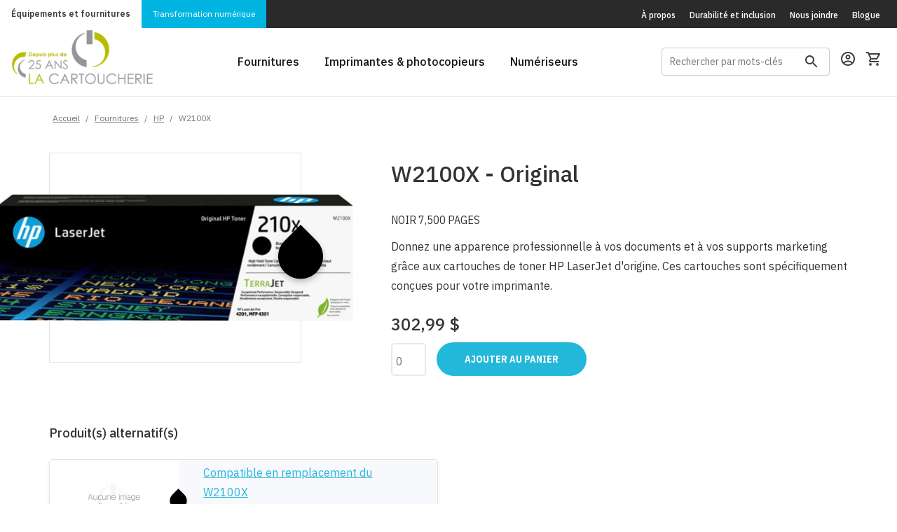

--- FILE ---
content_type: text/html; charset=ISO-8859-1
request_url: https://www.lacartoucherie.com/fournitures/HP/M-W2100X/
body_size: 7154
content:
<!DOCTYPE html>
<head>

<!-- Google Tag Manager -->
<script>(function(w,d,s,l,i){w[l]=w[l]||[];w[l].push({'gtm.start':
			new Date().getTime(),event:'gtm.js'});var f=d.getElementsByTagName(s)[0],
		j=d.createElement(s),dl=l!='dataLayer'?'&l='+l:'';j.async=true;j.src=
		'https://www.googletagmanager.com/gtm.js?id='+i+dl;f.parentNode.insertBefore(j,f);
	})(window,document,'script','dataLayer','GTM-MXSZN7L');</script>
<!-- End Google Tag Manager -->
<meta http-equiv="Content-Type" content="text/html; charset=iso-8859-1"/>
	<meta name="description" content="Fournitures pour imprimante HP W2100X" />
<meta name="viewport" content="width=device-width, initial-scale=1">
<link rel="shortcut icon" type="image/png" href="/favicon.png" />
<link href="https://fonts.googleapis.com/css?family=IBM+Plex+Sans+Condensed:400,400i,500,500i,600,600i,700,700i|IBM+Plex+Sans:300,300i,400,400i,500,500i,600,600i,700,700i" rel="stylesheet">
<!--[if lte IE 8]>
<script charset="utf-8" type="text/javascript" src="//js.hsforms.net/forms/v2-legacy.js"></script>
<![endif]-->
<script charset="utf-8" type="text/javascript" src="//js.hsforms.net/forms/v2.js"></script>
<link href="/resources/css/bootstrap.css" rel="stylesheet" type="text/css"><link href="/resources/css/main-style.css?v=20260130" rel="stylesheet" type="text/css"><link href="/resources/css/chosen.min.css" rel="stylesheet" type="text/css"><title>Fournitures pour imprimante HP W2100X | La Cartoucherie</title>
    <meta name="google-site-verification" content="ZpoZQJ-sJZ3VO8s_l1-j-KYkTq3P9W-pY9scKYpe8I8" />
</head>

<body class="has-sticky-footer">
<!-- Google Tag Manager (noscript) -->
<noscript>
	<iframe src="https://www.googletagmanager.com/ns.html?id=GTM-MXSZN7L"
	  height="0" width="0" style="display:none;visibility:hidden"></iframe>
</noscript>
<!-- End Google Tag Manager (noscript) --><div class="hellobar__filler"></div>
<style>
    /* Conteneur principal flexbox pour aligner le tout */
    .fetes-top-bar {
        display: flex;
        justify-content: center;
        align-items: center;
        gap: 20px;
        width: 100%;
        padding: 5px 10px;
        flex-wrap: wrap; /* Permet de passer à la ligne sur mobile */
        font-family: sans-serif; /* Police par défaut */
        color: white; /* Texte blanc par défaut pour le contraste sur bleu */
    }

    /* --- LE TITRE (Gauche) --- */
    .fetes-titre {
        position: relative;
        display: flex;
        align-items: baseline;
        padding-right: 15px;
        border-right: 1px solid rgba(255,255,255,0.3); /* Petit séparateur visuel */
    }

    .txt-horaire {
        font-weight: 900;
        text-transform: uppercase;
        font-size: 2.4rem;
        color: #c4d600; /* Le vert lime de votre image */
        line-height: 1;
    }

    .txt-fetes {
        font-family: 'Dancing Script', cursive; /* Police script importée */
        font-size: 2.8rem;
        color: #ffffff;
        margin-left: -5px; /* Chevauchement léger comme sur l'image */
        transform: rotate(-5deg); /* Légère inclinaison festive */
        text-shadow: 1px 1px 2px rgba(0,0,0,0.2);
    }

    /* --- LES INFOS (Droite) --- */
    .fetes-info {
        display: flex;
        flex-direction: column;
        justify-content: center;
        font-size: 0.9rem;
        text-align: left;
    }

    /* Ligne OUVERT */
    .info-ouvert {
        margin-bottom: 2px;
    }
    .label-date {
        font-weight: bold;
        text-transform: uppercase;
    }

    /* Ligne FERMÉ */
    .info-ferme {
        display: flex;
        align-items: center;
        gap: 5px;
    }

    .badge-ferme {
        background-color: #e30613; /* Rouge vif */
        color: white;
        font-weight: bold;
        padding: 1px 6px;
        border-radius: 4px;
        text-transform: uppercase;
        font-size: 1.25rem;
    }

    .dates-ferme {
        font-weight: bold;
        color: #ffcccc; /* Blanc cassé/rouge pâle pour différencier */
        text-transform: uppercase;
    }

    /* --- VERSION MOBILE --- */
    @media (max-width: 768px) {
        .fetes-top-bar {
            flex-direction: column;
            text-align: center;
            gap: 5px;
        }
        .fetes-titre {
            border-right: none;
            padding-right: 0;
            margin-bottom: 5px;
        }
        .fetes-info {
            align-items: center;
        }
    }
</style><div class="container-fluid header-section">
	<section class="header-section__subheader background-dark">
		<div class="preheader-menu preheader-menu--brands">
			<a class="preheader-menu__cartoucherie active" href="/">&Eacute;quipements et fournitures</a>
			<a class="preheader-menu__klix" href="/klix-transformation-numerique">Transformation numérique</a>
		</div>
		<div class="preheader-menu preheader-menu--pages-links hidden-xs">
			<a href="/a-propos/">&Agrave; propos</a>
			<a href="/durabilite-inclusion/">Durabilit&eacute; et inclusion</a>
			<a href="/nous-joindre/">Nous joindre</a>
			<a href="https://blogue.lacartoucherie.com">Blogue</a>
		</div>
	</section>
	<section class="header-section__main background-white">
		<a class="header-section__brand" href="/">
            <img src="/img/logo-25ans/logo-25ans.png" alt="" style="max-width: 203px;;margin-top: -14px;">
		</a>
		<div class="header-section__main-links visible-md-block visible-lg-block">
			<a href="/fournitures/"><span>Fournitures</span></a>
			<a data-dropdown-target="printers-dropdown" href="/imprimantes/"><span>Imprimantes & photocopieurs</span></a>
			<a href="/numeriseurs/"><span>Num&eacute;riseurs</span></a>
		</div>
		<div class="header-section__main-right">
			<form id="GlobalSearchFrm" class="search-box menu-search-wrapper hidden-xs hidden-md" action="/client/GlobalSearchResults.php" method="GET" name="GlobalSearchFrm">
				<input
					id="menu-search-field"
					class="search-box__text"
					type="text"
					name="s"
					value=""
					placeholder="Rechercher par mots-clés"
					onfocus="if(this.value=='ex: Laserjet P2015') this.value='';"
					onblur="if(this.value=='') this.value='ex: Laserjet P2015';"
				>
				<label class="search-box__icon" for="menu-search-field">
					<?xml version="1.0" encoding="UTF-8"?>
<svg width="18px" height="18px" viewBox="0 0 18 18" version="1.1" xmlns="http://www.w3.org/2000/svg" xmlns:xlink="http://www.w3.org/1999/xlink">
    <defs></defs>
    <g id="Symbols" stroke="none" stroke-width="1" fill="none" fill-rule="evenodd">
        <g id="Header" transform="translate(-1307.000000, -71.000000)">
            <g id="outline-search-24px-(1)" transform="translate(1304.000000, 68.000000)">
                <g id="Bounding_Boxes">
                    <polygon id="Shape" points="0 0 24 0 24 24 0 24"></polygon>
                </g>
                <g id="Outline" transform="translate(3.000000, 3.000000)" fill="#3E3E3E" fill-rule="nonzero">
                    <path d="M12.5,11 L11.71,11 L11.43,10.73 C12.41,9.59 13,8.11 13,6.5 C13,2.91 10.09,0 6.5,0 C2.91,0 0,2.91 0,6.5 C0,10.09 2.91,13 6.5,13 C8.11,13 9.59,12.41 10.73,11.43 L11,11.71 L11,12.5 L16,17.49 L17.49,16 L12.5,11 Z M6.5,11 C4.01,11 2,8.99 2,6.5 C2,4.01 4.01,2 6.5,2 C8.99,2 11,4.01 11,6.5 C11,8.99 8.99,11 6.5,11 Z" id="Shape"></path>
                </g>
            </g>
        </g>
    </g>
</svg>				</label>
			</form>

						<a class="header-section__icon user-profile" href="/client/login.php">
			
				<?xml version="1.0" encoding="UTF-8"?>
<svg width="20px" height="20px" viewBox="0 0 20 20" version="1.1" xmlns="http://www.w3.org/2000/svg" xmlns:xlink="http://www.w3.org/1999/xlink">
    <defs></defs>
    <g id="Symbols" stroke="none" stroke-width="1" fill="none" fill-rule="evenodd">
        <g id="Header" transform="translate(-1354.000000, -70.000000)">
            <g id="outline-account_circle-24px" transform="translate(1352.000000, 68.000000)">
                <g id="Bounding_Boxes">
                    <polygon id="Shape" points="0 0 24 0 24 24 0 24"></polygon>
                </g>
                <g id="Outline" transform="translate(2.000000, 2.000000)" fill="#3E3E3E" fill-rule="nonzero">
                    <g id="Group">
                        <path d="M10,0 C4.48,0 0,4.48 0,10 C0,15.52 4.48,20 10,20 C15.52,20 20,15.52 20,10 C20,4.48 15.52,0 10,0 Z M5.07,16.28 C5.5,15.38 8.12,14.5 10,14.5 C11.88,14.5 14.51,15.38 14.93,16.28 C13.57,17.36 11.86,18 10,18 C8.14,18 6.43,17.36 5.07,16.28 Z M16.36,14.83 C14.93,13.09 11.46,12.5 10,12.5 C8.54,12.5 5.07,13.09 3.64,14.83 C2.62,13.49 2,11.82 2,10 C2,5.59 5.59,2 10,2 C14.41,2 18,5.59 18,10 C18,11.82 17.38,13.49 16.36,14.83 Z" id="Shape"></path>
                        <path d="M10,4 C8.06,4 6.5,5.56 6.5,7.5 C6.5,9.44 8.06,11 10,11 C11.94,11 13.5,9.44 13.5,7.5 C13.5,5.56 11.94,4 10,4 Z M10,9 C9.17,9 8.5,8.33 8.5,7.5 C8.5,6.67 9.17,6 10,6 C10.83,6 11.5,6.67 11.5,7.5 C11.5,8.33 10.83,9 10,9 Z" id="Shape"></path>
                    </g>
                </g>
            </g>
        </g>
    </g>
</svg>			</a>
			<a class="header-section__icon" href="/client/panier.php">
				<?xml version="1.0" encoding="UTF-8"?>
<svg width="20px" height="20px" viewBox="0 0 20 20" version="1.1" xmlns="http://www.w3.org/2000/svg" xmlns:xlink="http://www.w3.org/1999/xlink">
    <defs></defs>
    <g id="Symbols" stroke="none" stroke-width="1" fill="none" fill-rule="evenodd">
        <g id="Header" transform="translate(-1393.000000, -70.000000)">
            <g id="outline-shopping_cart-24px" transform="translate(1392.000000, 68.000000)">
                <g id="Bounding_Boxes">
                    <polygon id="Shape" points="0 0 24 0 24 24 0 24"></polygon>
                </g>
                <g id="Outline" transform="translate(1.000000, 2.000000)" fill-rule="nonzero">
                    <g id="Group">
                        <path d="M14.55,11 C15.3,11 15.96,10.59 16.3,9.97 L19.88,3.48 C20.25,2.82 19.77,2 19.01,2 L4.21,2 L3.27,0 L0,0 L0,2 L2,2 L5.6,9.59 L4.25,12.03 C3.52,13.37 4.48,15 6,15 L18,15 L18,13 L6,13 L7.1,11 L14.55,11 Z M5.16,4 L17.31,4 L14.55,9 L7.53,9 L5.16,4 Z" id="Shape" fill="#3E3E3E"></path>
                        <path d="M6,16 C4.9,16 4.01,16.9 4.01,18 C4.01,19.1 4.9,20 6,20 C7.1,20 8,19.1 8,18 C8,16.9 7.1,16 6,16 Z" id="Shape" fill="#56565A"></path>
                        <path d="M16,16 C14.9,16 14.01,16.9 14.01,18 C14.01,19.1 14.9,20 16,20 C17.1,20 18,19.1 18,18 C18,16.9 17.1,16 16,16 Z" id="Shape" fill="#56565A"></path>
                    </g>
                </g>
            </g>
        </g>
    </g>
</svg>							</a>
			<a class="header-section__icon header-section__toggle-menu collapsed hidden-md hidden-lg" data-toggle="collapse" data-target="#nav-target" aria-controls="nav-target" aria-expanded="false">
				<svg height="24" viewBox="0 0 24 24" width="24" xmlns="http://www.w3.org/2000/svg"><g fill="none" fill-rule="evenodd"><path d="m3 18h18v-2h-18zm0-5h18v-2h-18zm0-7v2h18v-2z" fill="#3e3e3e" fill-rule="nonzero"/></g></svg>				<svg width="24px" height="24px" viewBox="0 0 24 24" version="1.1" xmlns="http://www.w3.org/2000/svg" xmlns:xlink="http://www.w3.org/1999/xlink">
    <title>icon-close</title>
    <desc>Created with Sketch.</desc>
    <defs></defs>
    <g id="icon-close" stroke="none" stroke-width="1" fill="none" fill-rule="evenodd">
        <polygon id="Shape" fill="#3E3E3E" fill-rule="nonzero" points="19 6.41 17.59 5 12 10.59 6.41 5 5 6.41 10.59 12 5 17.59 6.41 19 12 13.41 17.59 19 19 17.59 13.41 12"></polygon>
    </g>
</svg>			</a>
		</div>
	</section>
	<div class="header-section__megamenu hidden-sm hidden-xs" data-dropdown-name="printers-dropdown">
		<div class="container">
			<div class="row">
				<div class="col-sm-3">
					<ul class="header-section__megamenu__group">
						<li class="header-section__megamenu__title">Par type d&apos;appareil</li>
						<li class="header-section__megamenu__item"><a href="/imprimantes/?type=laser">Imprimantes laser</a></li>
						<li class="header-section__megamenu__item"><a href="/imprimantes/?type=jetencre">Imprimantes &agrave; jet d&apos;encre</a></li>
						<li class="header-section__megamenu__item"><a href="/imprimantes/?type=matricielle">Imprimantes matricielles</a></li>
						<li class="header-section__megamenu__item"><a href="/imprimantes/?fonctions=photocopie">Photocopieurs</a></li>
						<li class="header-section__megamenu__item"><a href="/imprimantes/">Toutes les imprimantes</a></li>
					</ul>
				</div>
				<div class="col-sm-3">
					<ul class="header-section__megamenu__group">
						<li class="header-section__megamenu__title">Par fonction</li>
						<li class="header-section__megamenu__item"><a href="/imprimantes/?fonctions=printonly">Impression seulement</a></li>
						<li class="header-section__megamenu__item"><a href="/imprimantes/?fonctions=numerisation">Num&eacute;risation</a></li>
						<li class="header-section__megamenu__item"><a href="/imprimantes/?fonctions=scantoemail">Scan-to-email</a></li>
						<li class="header-section__megamenu__item"><a href="/imprimantes/?fonctions=photocopie">Photocopie</a></li>
						<li class="header-section__megamenu__item"><a href="/imprimantes/?fonctions=fax">T&eacute;l&eacute;copie (fax)</a></li>
					</ul>
				</div>
				<div class="col-sm-3">
					<ul class="header-section__megamenu__group">
						<li class="header-section__megamenu__title">Par marques</li>
						<li class="header-section__megamenu__item"><a href="/imprimantes/?brand=brother">Imprimantes Brother</a></li>
						<li class="header-section__megamenu__item"><a href="/imprimantes/?brand=canon">Imprimantes Canon</a></li>
						<li class="header-section__megamenu__item"><a href="/imprimantes/?brand=epson">Imprimantes Epson</a></li>
						<li class="header-section__megamenu__item"><a href="/imprimantes/?brand=hp">Imprimantes HP</a></li>
						<li class="header-section__megamenu__item"><a href="/imprimantes/?brand=konica-minolta">Imprimantes Konica-Minolta</a></li>
					</ul>
				</div>
				<div class="col-sm-3">
					<ul class="header-section__megamenu__group">
						<li class="header-section__megamenu__title">&nbsp;</li>
						<li class="header-section__megamenu__item"><a href="/imprimantes/?brand=kyocera">Imprimantes Kyocera</a></li>
						<li class="header-section__megamenu__item"><a href="/imprimantes/?brand=lexmark">Imprimantes Lexmark</a></li>
						<li class="header-section__megamenu__item"><a href="/imprimantes/?brand=okidata">Imprimantes Okidata</a></li>
						<li class="header-section__megamenu__item"><a href="/imprimantes/?brand=sharp">Imprimantes Sharp</a></li>
						<li class="header-section__megamenu__item"><a href="/imprimantes/marques/">Toutes les marques</a></li>
					</ul>
				</div>
			</div>
		</div>
	</div>
	<div class="navbar navbar-default nav-mobile hidden-md hidden-lg">
		<div id="nav-target" class="navbar-collapse collapse">
			<ul class="nav navbar-nav">
				<li class="navbar-nav__mobile-wrapper" >
					<form id="GlobalSearchFrmMobile" class="search-box search-box--mobile hidden-sm" action="/client/GlobalSearchResults.php" method="GET" name="GlobalSearchFrmMobile">
						<input
							id="search-box-header-mobile"
							class="search-box__text"
							type="text"
							name="s"
							placeholder="Rechercher par mots-clés"
							onfocus="if(this.value=='ex: Laserjet P2015') this.value='';"
							onblur="if(this.value=='') this.value='ex: Laserjet P2015';"
						>
						<label class="search-box__icon" for="search-box-header-mobile">
							<?xml version="1.0" encoding="UTF-8"?>
<svg width="18px" height="18px" viewBox="0 0 18 18" version="1.1" xmlns="http://www.w3.org/2000/svg" xmlns:xlink="http://www.w3.org/1999/xlink">
    <defs></defs>
    <g id="Symbols" stroke="none" stroke-width="1" fill="none" fill-rule="evenodd">
        <g id="Header" transform="translate(-1307.000000, -71.000000)">
            <g id="outline-search-24px-(1)" transform="translate(1304.000000, 68.000000)">
                <g id="Bounding_Boxes">
                    <polygon id="Shape" points="0 0 24 0 24 24 0 24"></polygon>
                </g>
                <g id="Outline" transform="translate(3.000000, 3.000000)" fill="#3E3E3E" fill-rule="nonzero">
                    <path d="M12.5,11 L11.71,11 L11.43,10.73 C12.41,9.59 13,8.11 13,6.5 C13,2.91 10.09,0 6.5,0 C2.91,0 0,2.91 0,6.5 C0,10.09 2.91,13 6.5,13 C8.11,13 9.59,12.41 10.73,11.43 L11,11.71 L11,12.5 L16,17.49 L17.49,16 L12.5,11 Z M6.5,11 C4.01,11 2,8.99 2,6.5 C2,4.01 4.01,2 6.5,2 C8.99,2 11,4.01 11,6.5 C11,8.99 8.99,11 6.5,11 Z" id="Shape"></path>
                </g>
            </g>
        </g>
    </g>
</svg>						</label>
					</form>
				</li>
				<li><a href="/fournitures/">Fournitures</a></li>
				<li class="dropdown">
					<a href="/imprimantes/" class="dropdown-toggle" >
						Imprimantes &amp; photocopieurs
					</a>
					<a class="dropdown-toggle__caret" href="#" data-toggle="dropdown" role="button" aria-expanded="false">
						<?xml version="1.0" encoding="UTF-8"?>
<svg width="24px" height="24px" viewBox="0 0 24 24" version="1.1" xmlns="http://www.w3.org/2000/svg" xmlns:xlink="http://www.w3.org/1999/xlink">
    <!-- Generator: Sketch 50.2 (55047) - http://www.bohemiancoding.com/sketch -->
    <title>icon-caret</title>
    <desc>Created with Sketch.</desc>
    <defs></defs>
    <g id="icon-caret" stroke="none" stroke-width="1" fill="none" fill-rule="evenodd">
        <g id="ic_arrow_drop_down_black_24px-(24)-copy" transform="translate(12.000000, 12.000000) rotate(-180.000000) translate(-12.000000, -12.000000) ">
            <polygon id="Shape" fill="#3E3E3E" fill-rule="nonzero" points="7 10 12 15 17 10"></polygon>
            <polygon id="Shape" points="0 0 24 0 24 24 0 24"></polygon>
        </g>
    </g>
</svg>					</a>
					<ul class="dropdown-menu" role="menu">
						<li class="dropdown-header">Par type d&apos;appareil</li>
						<li><a href="/imprimantes/?type=laser">Imprimantes laser</a></li>
						<li><a href="/imprimantes/?type=jetencre">Imprimantes &agrave; jet d&apos;encre</a></li>
						<li><a href="/imprimantes/?type=matricielle">Imprimantes matricielles</a></li>
						<li><a href="/imprimantes/?fonctions=photocopie">Photocopieurs</a></li>
						<li><a href="/imprimantes/">Toutes les imprimantes</a></li>
						<li class="dropdown-header">Par fonction</li>
						<li><a href="/imprimantes/?fonctions=printonly">Impression seulement</a></li>
						<li><a href="/imprimantes/?fonctions=numerisation">Num&eacute;risation</a></li>
						<li><a href="/imprimantes/?fonctions=scantoemail">Scan-to-email</a></li>
						<li><a href="/imprimantes/?fonctions=photocopie">Photocopie</a></li>
						<li><a href="/imprimantes/?fonctions=fax">T&eacute;l&eacute;copie (fax)</a></li>
						<li class="dropdown-header">Par marques</li>
						<li><a href="/imprimantes/?brand=brother">Imprimantes Brother</a></li>
						<li><a href="/imprimantes/?brand=canon">Imprimantes Canon</a></li>
						<li><a href="/imprimantes/?brand=epson">Imprimantes Epson</a></li>
						<li><a href="/imprimantes/?brand=hp">Imprimantes HP</a></li>
						<li><a href="/imprimantes/?brand=konica-minolta">Imprimantes Konica-Minolta</a></li>
						<li><a href="/imprimantes/?brand=kyocera">Imprimantes Kyocera</a></li>
						<li><a href="/imprimantes/?brand=lexmark">Imprimantes Lexmark</a></li>
						<li><a href="/imprimantes/?brand=okidata">Imprimantes Okidata</a></li>
						<li><a href="/imprimantes/?brand=sharp">Imprimantes Sharp</a></li>
						<li><a href="/imprimantes/marques/">Toutes les marques</a></li>
					</ul>
				</li>
				<li><a href="/numeriseurs/">Num&eacute;riseurs</a></li>
				<!--<li><a href="#">&Eacute;tiqueteuses</a></li>-->
			</ul>
			<ul class="nav navbar-nav navbar-nav__subheader-links hidden-sm">
				<li><a href="/a-propos/">&Agrave; propos</a></li>
				<li><a href="/nous-joindre/">Nous joindre</a></li>
				<li><a href="https://blogue.lacartoucherie.com">Blogue</a></li>
			</ul>
		</div>
	</div>
</div>


<div class="page-content">
	<div class="header-content-pusher"></div>
<section class="padding-small" >
	<div class="container allow-overflow">
		<div class="row breadcrumb-wrapper">
			<div class="col-md-12">
				<div id="breadcrumb">
					<a href="/" title="Accueil">Accueil</a> / <a href="/fournitures/">Fournitures</a> / <a href="/fournitures/HP/">HP</a> / <strong>W2100X</strong>				</div>
			</div>
		</div>
			</div>
</section>
<form action="/client/panier.php" name="AddToCart" id="AddToCart" method="post" class="form-horizontal">
	<input type="hidden" id="action" name="action" value="AddToCart" />

	<div class="container-fluid">
		<div class="container">
			<div class="row">
				<div class="col-md-12">
					<div class="row cartridge-file-wrapper">
						<div class="col-md-7 col-md-push-5">
							<div class="cartridge-details-wrapper">
								<h4>W2100X - Original</h4>
								<p class="details-desc-type">NOIR 7,500 PAGES</p>
								<p class="details-desc-text">Donnez une apparence professionnelle à vos documents et à vos supports marketing grâce aux cartouches de toner HP LaserJet d'origine. Ces cartouches sont spécifiquement conçues pour votre imprimante.<p>
								<h5 class="details-desc-price">
									302,99 $
																	</h5>
								<div class="cartridge-details-form">
									<input type="text" name="articles[1][HPTNW2100X]" placeholder="0">
									<a class="btn btn-primary btn-padding" href="#" onclick="VerifyCartQty('articles[1][HPTNW2100X]');">
										Ajouter au panier
									</a>
                                    								</div>
								<!--                                    <div id="wrapper-detail-fourniture-programme-hp">-->
<!--										--><!--                                    </div>-->
															</div>
						</div>
						<div class="col-md-4 col-md-pull-7">
							<div class="cartridge-image-wrapper">
								<img src="/img/catalogue_thumbs/W2100X-OEM.jpg">
								<div class="cartridge-drop">
									<?xml version="1.0" encoding="UTF-8"?>
		<svg width="80px" height="93px" viewBox="0 0 80 93" version="1.1" xmlns="http://www.w3.org/2000/svg" xmlns:xlink="http://www.w3.org/1999/xlink">
			<defs>
				<filter x="-14.6%" y="-10.4%" width="129.2%" height="129.2%" filterUnits="objectBoundingBox" id="filter-1">
					<feOffset dx="0" dy="4" in="SourceAlpha" result="shadowOffsetOuter1"></feOffset>
					<feGaussianBlur stdDeviation="4" in="shadowOffsetOuter1" result="shadowBlurOuter1"></feGaussianBlur>
					<feColorMatrix values="0 0 0 0 0   0 0 0 0 0   0 0 0 0 0  0 0 0 0.24 0" type="matrix" in="shadowBlurOuter1" result="shadowMatrixOuter1"></feColorMatrix>
					<feMerge>
						<feMergeNode in="shadowMatrixOuter1"></feMergeNode>
						<feMergeNode in="SourceGraphic"></feMergeNode>
					</feMerge>
				</filter>
			</defs>
			<g id="Design" stroke="none" stroke-width="1" fill="none" fill-rule="evenodd">
				<g id="Page-produit-:-Cartouche" transform="translate(-665.000000, -387.000000)">
					<g id="outline-invert_colors-24px-copy" filter="url(#filter-1)" transform="translate(657.000000, 381.000000)">
						<g id="Bounding_Boxes">
							<polygon id="Shape" points="96 0 0 0 0 96 96 96"></polygon>
						</g>
						<g id="Outline" transform="translate(16.000000, 9.000000)" fill="#000000" fill-rule="nonzero">
							<path d="M54.64,22.72 L32,0.08 L9.36,22.72 C-3.12,35.2 -3.12,55.48 9.36,67.96 C15.6,74.2 23.8,77.32 32,77.32 C40.2,77.32 48.4,74.2 54.64,67.96 C67.12,55.48 67.12,35.2 54.64,22.72 Z" id="Shape"></path>
						</g>
					</g>
				</g>
			</g>
		</svg>								</div>
							</div>
						</div>
					</div>
				</div>
			</div>
		</div>
	</div>
</form>
<div class="container-fluid">
	<section class="padding-small">
		<div class="container">
			<div class="row">
				<div class="col-md-12">
					<h6>Produit(s) alternatif(s)</h6>
				</div>
			</div>
			<div class="row">
					<div class="col-md-6">
		<div class="cartridge-list-item-wrapper">
			<div class="cartridge-list-item">

								<div class="col-md-4 cartridge-list-left">
				
					<div class="cartridge-list-item-image"
					  style="background-image: url('/img/catalogue_thumbs/aucune_image.gif')">

					</div>
					<div class="cartridge-list-item-color">
						<?xml version="1.0" encoding="UTF-8"?>
		<svg width="80px" height="93px" viewBox="0 0 80 93" version="1.1" xmlns="http://www.w3.org/2000/svg" xmlns:xlink="http://www.w3.org/1999/xlink">
			<defs>
				<filter x="-14.6%" y="-10.4%" width="129.2%" height="129.2%" filterUnits="objectBoundingBox" id="filter-1">
					<feOffset dx="0" dy="4" in="SourceAlpha" result="shadowOffsetOuter1"></feOffset>
					<feGaussianBlur stdDeviation="4" in="shadowOffsetOuter1" result="shadowBlurOuter1"></feGaussianBlur>
					<feColorMatrix values="0 0 0 0 0   0 0 0 0 0   0 0 0 0 0  0 0 0 0.24 0" type="matrix" in="shadowBlurOuter1" result="shadowMatrixOuter1"></feColorMatrix>
					<feMerge>
						<feMergeNode in="shadowMatrixOuter1"></feMergeNode>
						<feMergeNode in="SourceGraphic"></feMergeNode>
					</feMerge>
				</filter>
			</defs>
			<g id="Design" stroke="none" stroke-width="1" fill="none" fill-rule="evenodd">
				<g id="Page-produit-:-Cartouche" transform="translate(-665.000000, -387.000000)">
					<g id="outline-invert_colors-24px-copy" filter="url(#filter-1)" transform="translate(657.000000, 381.000000)">
						<g id="Bounding_Boxes">
							<polygon id="Shape" points="96 0 0 0 0 96 96 96"></polygon>
						</g>
						<g id="Outline" transform="translate(16.000000, 9.000000)" fill="#000000" fill-rule="nonzero">
							<path d="M54.64,22.72 L32,0.08 L9.36,22.72 C-3.12,35.2 -3.12,55.48 9.36,67.96 C15.6,74.2 23.8,77.32 32,77.32 C40.2,77.32 48.4,74.2 54.64,67.96 C67.12,55.48 67.12,35.2 54.64,22.72 Z" id="Shape"></path>
						</g>
					</g>
				</g>
			</g>
		</svg>					</div>
				</div>

								<div class="col-md-8 cartridge-list-right">
				
					<div class="cartridge-list-item-info">
												<a href="/fournitures/HP/M-W2100X/Compatible">
							Compatible en remplacement du W2100X						</a>
						<span>
							noir 7,500 pages						</span>
						<span class="cartridge-list-item-price">
							109,95 $
													</span>
					</div>
				</div>
			</div>
		</div>
	</div>
			</div>
		</div>
	</section>
</div>

<div class="container-fluid">
	<section class="padding-small">
		<div class="container">
			<div class="row">
				<div class="col-md-12 padding-small">
					<h5>Peut &ecirc;tre utilis&eacute; dans :</h5>
				</div>
			</div>
			<div class="row">
									<div class="col-md-4 col-sm-4 col-xs-6 space-top">
						<a href=" /fournitures/HP/Color-LaserJet-Pro-4201DN/" class="link-normal">
							HP Color LaserJet Pro 4201DN						</a>
					</div>
									<div class="col-md-4 col-sm-4 col-xs-6 space-top">
						<a href=" /fournitures/HP/Color-LaserJet-Pro-4201DW/" class="link-normal">
							HP Color LaserJet Pro 4201DW						</a>
					</div>
									<div class="col-md-4 col-sm-4 col-xs-6 space-top">
						<a href=" /fournitures/HP/Color-LaserJet-Pro-MFP-4301dw/" class="link-normal">
							HP Color LaserJet Pro MFP 4301dw						</a>
					</div>
									<div class="col-md-4 col-sm-4 col-xs-6 space-top">
						<a href=" /fournitures/HP/Color-LaserJet-Pro-MFP-4301fdn/" class="link-normal">
							HP Color LaserJet Pro MFP 4301fdn						</a>
					</div>
									<div class="col-md-4 col-sm-4 col-xs-6 space-top">
						<a href=" /fournitures/HP/Color-LaserJet-Pro-MFP-4301fdw/" class="link-normal">
							HP Color LaserJet Pro MFP 4301fdw						</a>
					</div>
							</div>
		</div>
	</section>
</div>
<!-- add script to set js variable for the current product -->
<script>
    var articleToCheck = "HPTNW2100X"
</script>
</div>
<section class="container-fluid footer-section-wrapper">
	<div class="container">
		<div class="row">
			<div class="col-md-5 col-sm-12 footer-section-logos">
                <div class="row">
                    <div class="col-sm-4">
                        <img src="/resources/images/logo-supbureautique.png">
                    </div>
                    <div class="col-sm-6" style="color:#fff;text-align:center">
                        <img src="/resources/img/olympique-logo.png" style="max-width: 220px;margin-top:-20px;">
                        <img src="/img/logo-clinique-black.png" style="max-width: 170px;margin-top:-10px">
                    </div>
                    <div class="col-sm-2" style="color:#fff;text-align:center">
                        <a href="https://cartoucherie.screenconnect.com/" style="color:#fff;text-decoration: none">
                            <img src="/img/screen-connect-green-cart.png" style="max-height:70px;"/>
                            <div style="padding-top:10px;">SUPPORT</div>
                        </a>
                    </div>
                </div>

			</div>
			<div class="col-md-7 col-sm-12 footer-section-menus">
				<div class="footer-top-menu-wrapper">
					<ul class="footer-top-menu">
						<li><a href="/a-propos/">&Agrave; Propos</a></li>
						<li><a href="/nous-joindre/">Nous joindre</a></li>
						<li><a href="https://blogue.lacartoucherie.com">Blogue</a></li>
                        <li>
                            <a href="https://cartoucherie.screenconnect.com/">
                                Support à distance
                            </a>
                        </li>
					</ul>
				</div>
				<div class="footer-bottom-menu-wrapper">
					<ul class="footer-bottom-menu">
						<li><a href="/modalites-utilisation/">Modalit&eacute;s d'utilisation</a></li>
						<li><a href="/politique-de-confidentialite/">Politique de confidentialit&eacute;</a></li>
						<li><a href="/politique-retours-et-remboursements/">Politique de retours et remboursements</a></li>
					</ul>
                    <div style="text-align: right;color:#fff">
                        &copy; La Cartoucherie 2026                    </div>
				</div>
			</div>
		</div>
	</div>
</section>
<script src="/js/jquery-1.8.3.js" type="text/javascript"></script><script src="/js/bootstrap.min.js" type="text/javascript"></script><script src="/js/global.js" type="text/javascript"></script><script src="/cartouchesJSONarray.js?v=20260130" type="text/javascript"></script><script src="/js/jquery_ui/js/jquery-ui-1.8.23.custom.min.js" type="text/javascript"></script><script src="/js/js.cookie.min.js" type="text/javascript"></script><script src="/js/hellobar.js" type="text/javascript"></script><script src="/resources/js/chosen.jquery.min.js" type="text/javascript"></script><script src="/resources/js/chosen-fire.js" type="text/javascript"></script><script src="/ajax/main.js" type="text/javascript"></script><script src="/js/common.js" type="text/javascript"></script><script src="/js/DanielLjavascript.js" type="text/javascript"></script><script charset="utf-8" type="text/javascript" src="/js/autocomplete-init.js"></script>
<script defer src="https://static.cloudflareinsights.com/beacon.min.js/vcd15cbe7772f49c399c6a5babf22c1241717689176015" integrity="sha512-ZpsOmlRQV6y907TI0dKBHq9Md29nnaEIPlkf84rnaERnq6zvWvPUqr2ft8M1aS28oN72PdrCzSjY4U6VaAw1EQ==" data-cf-beacon='{"version":"2024.11.0","token":"9099cbb4a64a4bd2ac544988667bf04a","r":1,"server_timing":{"name":{"cfCacheStatus":true,"cfEdge":true,"cfExtPri":true,"cfL4":true,"cfOrigin":true,"cfSpeedBrain":true},"location_startswith":null}}' crossorigin="anonymous"></script>
</body>
</html>


--- FILE ---
content_type: application/javascript
request_url: https://www.lacartoucherie.com/resources/js/chosen-fire.js
body_size: 229
content:
$( document ).ready(function() {
	$(".formSelect:not(#choixMarque, #choixModele)").chosen({disable_search: true, width: "100%"});
	$("#choixMarque, #choixModele").chosen({no_results_text: "Aucun r&eacute;sultat pour", width: "100%"});

	if (typeof currentManufacturier !== 'undefined') {
		$('#choixMarque').val(currentManufacturier);
		$('#choixMarque').trigger("chosen:updated");
		chargerModeles(currentManufacturier, mpGetElementById('choixModele'), true, false);
	}
	if (typeof currentModele !== 'undefined') {
		$('#choixModele').val(currentModele);
		$('#choixModele').trigger("chosen:updated");
	}
});

function lancerRecherche(){
	var listeModeles;
	var boutonLancer;
	var CompanyList;
	listeModeles = mpGetElementById('choixModele');
	CompanyList = mpGetElementById('choixMarque');
	boutonLancer = mpGetElementById('boutonLancer');
	if(boutonLancer.disabled == false){
		ModelName = listeModeles.options[listeModeles.selectedIndex].value;
		CompanyName = CompanyList.options[CompanyList.selectedIndex].text;
		CompanyName = CompanyName.replace(/-/g, "_");
		CompanyName = CompanyName.replace(/\//g, "|");
		CompanyName = CompanyName.replace(/ /g, "-");
		CompanyName = CompanyName.replace(/"/g, "''");
		CompanyName = CompanyName.replace(/#/g, "*");
		CompanyName = CompanyName.replace(/\+/g, ">");
		ModelName = ModelName.replace(/-/g, "_");
		ModelName = ModelName.replace(/\//g, "|");
		ModelName = ModelName.replace(/ /g, "-");
		ModelName = ModelName.replace(/"/g, "''");
		ModelName = ModelName.replace(/#/g, "*");
		ModelName = ModelName.replace(/\+/g, ">");
		location.href = "http://" + document.domain + "/fournitures/" + CompanyName + "/" + ModelName + "/";
	}
}


function modifierBoutonLancer(){
	var listeModeles;
	var listeMarques;
	var boutonLancer;
	listeModeles = mpGetElementById('choixModele');
	listeMarques = mpGetElementById('choixMarque');
	boutonLancer = mpGetElementById('boutonLancer');
	if(listeMarques.selectedIndex > 0 && listeModeles.length > 0){
		boutonLancer.disabled = false;
		boutonLancer.src = 'img/afficherProduit.gif';
	} else {
		boutonLancer.disabled = true;
		boutonLancer.src = 'img/afficherProduit_off.gif';
	}
	
}